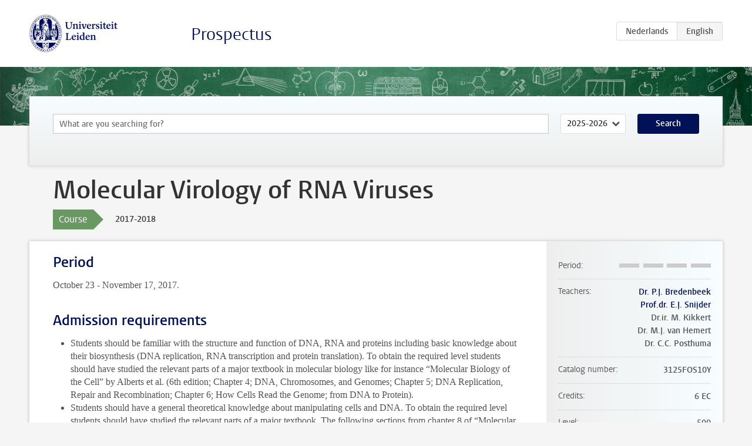

--- FILE ---
content_type: text/html; charset=UTF-8
request_url: https://www.studiegids.universiteitleiden.nl/en/courses/70253/molecular-virology-of-rna-viruses
body_size: 4086
content:
<!DOCTYPE html>
<html lang="en">
<head>
    <meta charset="utf-8">
    <meta name="viewport" content="width=device-width, initial-scale=1, maximum-scale=1">
    <meta http-equiv="X-UA-Compatible" content="IE=edge" />
    <title>Molecular Virology of RNA Viruses, 2017-2018 - Prospectus - Universiteit Leiden</title>

    <!-- icons -->
    <link rel="shortcut icon" href="https://www.universiteitleiden.nl/design-1.0/assets/icons/favicon.ico" />
    <link rel="icon" type="image/png" sizes="32x32" href="https://www.universiteitleiden.nl/design-1.0/assets/icons/icon-32px.png" />
    <link rel="icon" type="image/png" sizes="96x96" href="https://www.universiteitleiden.nl/design-1.0/assets/icons/icon-96px.png" />
    <link rel="icon" type="image/png" sizes="195x195" href="https://www.universiteitleiden.nl/design-1.0/assets/icons/icon-195px.png" />

    <link rel="apple-touch-icon" href="https://www.universiteitleiden.nl/design-1.0/assets/icons/icon-120px.png" /> <!-- iPhone retina -->
    <link rel="apple-touch-icon" sizes="180x180" href="https://www.universiteitleiden.nl/design-1.0/assets/icons/icon-180px.png" /> <!-- iPhone 6 plus -->
    <link rel="apple-touch-icon" sizes="152x152" href="https://www.universiteitleiden.nl/design-1.0/assets/icons/icon-152px.png" /> <!-- iPad retina -->
    <link rel="apple-touch-icon" sizes="167x167" href="https://www.universiteitleiden.nl/design-1.0/assets/icons/icon-167px.png" /> <!-- iPad pro -->

    <link rel="stylesheet" href="https://www.universiteitleiden.nl/design-1.0/css/ul2common/screen.css">
    <link rel="stylesheet" href="/css/screen.css" />
</head>
<body class="prospectus course">
<script> document.body.className += ' js'; </script>


<div class="header-container">
    <header class="wrapper clearfix">
        <p class="logo">
            <a href="https://www.studiegids.universiteitleiden.nl/en">
                <img width="151" height="64" src="https://www.universiteitleiden.nl/design-1.0/assets/images/zegel.png" alt="Universiteit Leiden"/>
            </a>
        </p>
        <p class="site-name"><a href="https://www.studiegids.universiteitleiden.nl/en">Prospectus</a></p>
        <div class="language-btn-group">
                        <a href="https://www.studiegids.universiteitleiden.nl/courses/70253/molecular-virology-of-rna-viruses" class="btn">
                <abbr title="Nederlands">nl</abbr>
            </a>
                                <span class="btn active">
                <abbr title="English">en</abbr>
            </span>
            </div>    </header>
</div>

<div class="hero" data-bgset="/img/hero-435w.jpg 435w, /img/hero-786w.jpg 786w, /img/hero-1440w.jpg 1440w, /img/hero-2200w.jpg 2200w"></div>


    <div class="search-container">
    <form action="https://www.studiegids.universiteitleiden.nl/en/search" class="search-form wrapper">
        <input type="hidden" name="for" value="courses" />
        <div class="search">
            <!-- <label class="select">
    <span>Search for</span>
    <select name="for">
                    <option value="courses">Courses</option>
                    <option value="programmes">Programmes</option>
            </select>
</label> -->
            <label class="keywords no-label">
    <span>Keywords</span>
    <input type="search" name="q" value="" placeholder="What are you searching for?" autofocus autocomplete="off"/>
</label>            <label class="select no-label">
    <span>Academic year</span>
    <select name="edition">
                    <option>2026-2027</option>
                    <option selected>2025-2026</option>
                    <option>2024-2025</option>
                    <option>2023-2024</option>
                    <option>2022-2023</option>
                    <option>2021-2022</option>
                    <option>2020-2021</option>
                    <option>2019-2020</option>
                    <option>2018-2019</option>
                    <option>2017-2018</option>
                    <option>2016-2017</option>
                    <option>2015-2016</option>
                    <option>2014-2015</option>
                    <option>2013-2014</option>
                    <option>2012-2013</option>
                    <option>2011-2012</option>
                    <option>2010-2011</option>
            </select>
</label>            <button type="submit">Search</button>        </div>
    </form>
</div>



    <div class="main-container">
        <div class="wrapper summary">
            <article class="content">
                <h1>Molecular Virology of RNA Viruses</h1>
                <div class="meta">
                    <div class="entity">
                        <span><b>Course</b></span>
                    </div>
                    <div class="edition">
                        <span>2017-2018</span>
                    </div>
                                    </div>
            </article>
        </div>
        <div class="wrapper main clearfix">

            <article class="content">
                <h2>Period</h2>

<p>October 23 - November 17, 2017.</p>


<h2>Admission requirements</h2>

<ul>
<li><p>Students should be familiar with the structure and function of DNA, RNA and proteins including basic knowledge about their biosynthesis (DNA replication, RNA transcription and protein translation). To obtain the required level students should have studied the relevant parts of a major textbook in molecular biology like for instance “Molecular Biology of the Cell” by Alberts et al. (6th edition; Chapter 4; DNA, Chromosomes, and Genomes; Chapter 5; DNA Replication, Repair and Recombination; Chapter 6; How Cells Read the Genome; from DNA to Protein).</p></li>
<li><p>Students should have a general theoretical knowledge about manipulating cells and DNA. To obtain the required level students should have studied the relevant parts of a major textbook. The following sections from chapter 8 of “Molecular Biology of the Cell” can serve as an example of the required study material: “Isolating cells and Growing them in Culture” and “Analyzing and Manipulating DNA”.</p></li>
<li><p>Students should be familiar with the general concepts of virology as they are taught in the LUMC course “Infectious Agents and Immunity” and summarized in Chapter 14 section 1 and 6 of “Biochemistry” by Campbell and Farrell.</p></li>
<li><p>Students should be familiar with the use of basic laboratory equipment like (micro)pipettes, electrophoresis equipment, (micro)centrifuges, biosafety cabinets, etc.</p></li>
<li><p>Some experiments in the course involve the handling of (small amounts of) radioactivity. Students should therefore preferably have obtained a certificate demonstrating that they have general knowledge about radioisotopes and their use in a laboratory setting (RA safety course level B5 or higher).</p></li>
</ul>

<p><strong>Recommended knowledge</strong>:</p>

<ul>
<li>The practical part of the course involves handling of infectious material (viruses) and genetically modified organisms (GMOs). Therefore general knowledge and skills in how to handle infectious material and GMOs is recommended. The required knowledge and skills can be obtained in the LUMC course “Infectious Agents and Immunity” or an equivalent course in (medical) microbiology.</li>
</ul>


<h2>Description</h2>

<p>RNA viruses constitute a major group of pathogens and can infect all living organisms, including humans. They are unique, not only for having an RNA genome, but also because of their high mutation frequency, evolutionary potential, diverse replication mechanisms and intricate strategies to exploit the infrastructure of the infected host cell. This Master course focuses on the molecular biology and the different strategies that RNA viruses use for their genome replication, gene expression and virion production. A significant part of the course consists of practical work. In this part of the course students will become familiar with various virological and molecular techniques to detect, quantify and purify viruses and learn methods to study viral genes and gene products. During the practical work, students will work in couples and the materials generated in one experiment will be required for the next experiment.<br>
Although the emphasis is on viruses with an RNA genome, many general virological principles will be discussed. A textbook and workgroups (including assignments) will guide the students through the theoretical part of the course. In addition, a reader containing protocols and selected additional information will be provided. A number of seminars by guest speakers are scheduled throughout the course to illustrate some of the major topics in current virology. At the end of the course, the students will have to present the outcome of the experiments and take a written exam covering the textbook, the experiments and seminar contents.</p>

<p>This course will particularly work on:<br>
<strong>Research competences</strong>:<br>
 Integrating different biomedical disciplines, practical skills, recording, organizing and analyzing data<br>
<strong>Professional competences</strong>:<br>
 Commitment, motivation and drive, collaborating with peers, respecting the rules of the group.</p>


<h2>Course objectives</h2>

<p>The student is able:</p>

<ul>
<li><p>to describe the molecular aspects of the RNA virus replication cycle (virus entry, gene expression, replication, virus assembly and release).</p></li>
<li><p>to describe and use techniques to detect, purify and quantitate virus particles, and to study viral proteins and nucleic acids.</p></li>
<li><p>to design and execute experiments (including controls) that yield information on various aspects of the replication cycle and structure of RNA viruses.</p></li>
<li><p>to design a model (on aspects) of an RNA virus replication cycle or virus particle structure based on experimental results.</p></li>
<li><p>to describe the characteristics and potential use of different RNA virus-based expression vectors.</p></li>
</ul>


<h2>Mode of instruction</h2>

<p>Self- study assignments, work groups, practicals, demonstration experiments, seminars, presentations by students, written exam.</p>


<h2>Assessment method</h2>

<ul>
<li><p>A. Study performance (motivation, independence, and participation in practicals and discussion)</p></li>
<li><p>B. Presentation on experimental work</p></li>
<li><p>C. Written examination</p></li>
</ul>

<p>Final mark = 0.3A + 0.2B + 0.5C</p>


<h2>Exam date</h2>

<ul>
<li>Friday November 17th, 2017.</li>
</ul>

            </article>

            <aside>
                <dl>
                    <dt>Period</dt>
                    <dd class="has-block-lines"><div class="block-lines"><span class="block block-1 block-off"></span><span class="block block-2 block-off"></span><span class="block block-3 block-off"></span><span class="block block-4 block-off"></span></div></dd>
                                            <dt>Teachers</dt>
                        <dd>
                            <ul>
                                                                                                            <li><a href="https://www.universiteitleiden.nl/en/staffmembers/peter-bredenbeek">Dr. P.J. Bredenbeek</a></li>
                                                                                                                                                <li><a href="https://www.universiteitleiden.nl/en/staffmembers/eric-snijder">Prof.dr. E.J. Snijder</a></li>
                                                                                                                                                <li>Dr.ir. M. Kikkert</li>
                                                                                                                                                <li>Dr. M.J. van Hemert</li>
                                                                                                                                                <li>Dr. C.C. Posthuma</li>
                                                                                                </ul>
                        </dd>
                                                            <dt>Catalog number</dt>
                    <dd>3125FOS10Y</dd>
                                                            <dt>Credits</dt>
                    <dd>6 EC</dd>
                                                            <dt>Level</dt>
                    <dd>500</dd>
                                                            <dt>Location</dt>
                    <dd>Leiden</dd>
                                                            <dt>Language</dt>
                    <dd>English</dd>
                                                            <dt>Faculty</dt>
                    <dd>Medicine (LUMC) </dd>
                                                            <dt>Brightspace</dt>
                    <dd>Yes</dd>
                                    </dl>

                                    <h2>Part of</h2>
                    <ul class="link-list">
                                                    <li>
                                <a href="https://www.studiegids.universiteitleiden.nl/en/studies/5601/biomedical-sciences-communication">
                                    <strong>Biomedical Sciences: Communication</strong>
                                    <span class="meta">Master</span>
                                </a>
                            </li>
                                                    <li>
                                <a href="https://www.studiegids.universiteitleiden.nl/en/studies/5603/biomedical-sciences-education">
                                    <strong>Biomedical Sciences: Education</strong>
                                    <span class="meta">Master</span>
                                </a>
                            </li>
                                                    <li>
                                <a href="https://www.studiegids.universiteitleiden.nl/en/studies/5605/biomedical-sciences-health">
                                    <strong>Biomedical Sciences: Health</strong>
                                    <span class="meta">Master</span>
                                </a>
                            </li>
                                                    <li>
                                <a href="https://www.studiegids.universiteitleiden.nl/en/studies/5607/biomedical-sciences-management">
                                    <strong>Biomedical Sciences: Management</strong>
                                    <span class="meta">Master</span>
                                </a>
                            </li>
                                                    <li>
                                <a href="https://www.studiegids.universiteitleiden.nl/en/studies/5609/biomedical-sciences-research">
                                    <strong>Biomedical Sciences: Research</strong>
                                    <span class="meta">Master</span>
                                </a>
                            </li>
                                            </ul>
                
                
                                <h2>Available as</h2>
                <dl>
                                            <dt>A la Carte</dt>
                        <dd>No</dd>
                                            <dt>Contract</dt>
                        <dd>No</dd>
                                            <dt>Elective choice</dt>
                        <dd>No</dd>
                                            <dt>Evening course</dt>
                        <dd>No</dd>
                                            <dt>Exchange / Study Abroad</dt>
                        <dd>No</dd>
                                            <dt>Honours Class</dt>
                        <dd>No</dd>
                                    </dl>
                
                            </aside>

        </div>
    </div>


<div class="footer-container">
    <footer class="wrapper">
        <p><a href="https://www.student.universiteitleiden.nl/en">Student website</a> — <a href="https://www.organisatiegids.universiteitleiden.nl/en/regulations/general/privacy-statements">Privacy</a> — <a href="/en/contact">Contact</a></p>

    </footer>
</div>

<script async defer src="/js/ul2.js" data-main="/js/ul2common/main.js"></script>
<script async defer src="/js/prospectus.js"></script>

    <script async src="https://www.googletagmanager.com/gtag/js?id=UA-874564-27"></script>
    <script>
        window.dataLayer = window.dataLayer || [];
        function gtag(){dataLayer.push(arguments);}
        gtag('js', new Date());
        gtag('config', 'UA-874564-27', {'anonymize_ip':true});
    </script>

</body>
</html>
